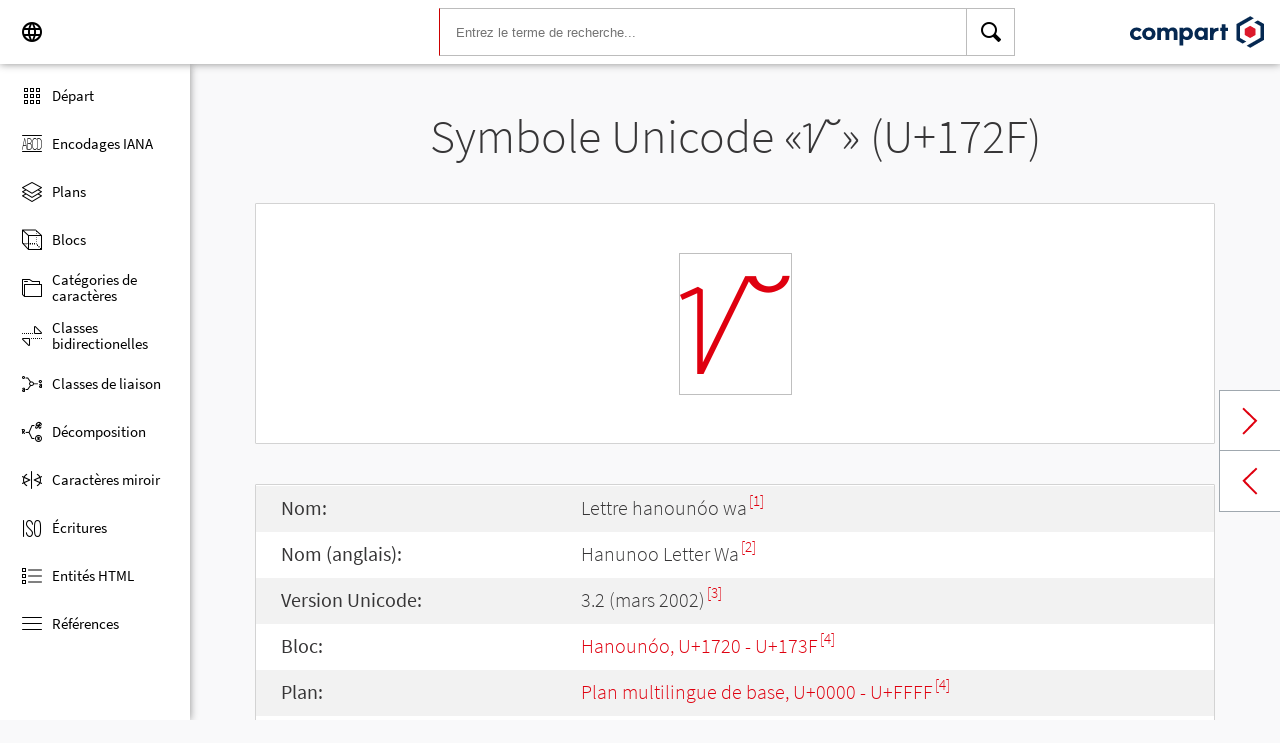

--- FILE ---
content_type: image/svg+xml
request_url: https://www.compart.com/en/unicode/images/icon/external-site.svg
body_size: 572
content:
<?xml version="1.0" encoding="UTF-8" standalone="no"?>
<svg width="16px" height="16px" viewBox="0 0 16 16" version="1.1" xmlns="http://www.w3.org/2000/svg" xmlns:xlink="http://www.w3.org/1999/xlink">
    <!-- Generator: Sketch 3.6.1 (26313) - http://www.bohemiancoding.com/sketch -->
    <title>Page 1</title>
    <desc>Created with Sketch.</desc>
    <defs></defs>
    <g id="Unicode" stroke="none" stroke-width="1" fill="none" fill-rule="evenodd">
        <g id="Unicode-Character-U+0000-Copy" transform="translate(-640.000000, -2136.000000)">
            <g id="Group-Copy-14" transform="translate(297.000000, 2094.000000)">
                <g id="Page-1" transform="translate(343.000000, 42.000000)">
                    <path d="M0,2.26804815 L0,15.9721593 L13.7040741,15.9721593 L13.7040741,7.17648674 L11.9567407,8.92400526 L11.9567407,14.2246037 L1.74748148,14.2246037 L1.74748148,4.01538148 L7.04807992,4.01538148 L8.79563548,2.26804815 L0,2.26804815 Z" id="Fill-1" fill="#393B3C"></path>
                    <path d="M10.6804392,1.07364707 L12.090314,2.48334532 L5.8971539,8.67632882 L7.29581542,10.0749609 L11.6528478,5.7177225 L13.0415027,4.3290676 L13.4887695,3.88180082 L14.8984677,5.29167566 L15.5649974,0.407117446 L10.6804392,1.07364707 Z" id="Fill-2" fill="#DF000F"></path>
                </g>
            </g>
        </g>
    </g>
</svg>

--- FILE ---
content_type: image/svg+xml
request_url: https://www.compart.com/files/compart/code/images/facebook-icon.svg
body_size: 1317
content:
<?xml version="1.0" encoding="UTF-8" standalone="no"?>
<svg width="15px" height="29px" viewBox="0 0 15 29" version="1.1" xmlns="http://www.w3.org/2000/svg" xmlns:xlink="http://www.w3.org/1999/xlink" xmlns:sketch="http://www.bohemiancoding.com/sketch/ns">
    <!-- Generator: Sketch 3.3.3 (12081) - http://www.bohemiancoding.com/sketch -->
    <title>Path 3 Copy</title>
    <desc>Created with Sketch.</desc>
    <defs></defs>
    <g id="home" stroke="none" stroke-width="1" fill="none" fill-rule="evenodd" sketch:type="MSPage">
        <g id="b-desktop-home-copy-2" sketch:type="MSArtboardGroup" transform="translate(-31.000000, -4153.000000)" fill="#809EBC">
            <g id="footer-w-b-copy-4" sketch:type="MSLayerGroup" transform="translate(-2.000000, 3749.000000)">
                <g id="footer-copy-3" transform="translate(0.000000, 380.000000)" sketch:type="MSShapeGroup">
                    <path d="M42.8093887,53 L42.8093887,38.4983021 L46.9511299,38.4983021 L47.5,33.5009367 L42.8093887,33.5009367 L42.8164255,30.9997073 C42.8164255,29.6963174 42.9445538,28.9979313 44.8814321,28.9979313 L47.47068,28.9979313 L47.47068,24 L43.3283524,24 C38.3527508,24 36.6014681,26.4242599 36.6014681,30.5011026 L36.6014681,33.5015027 L33.5,33.5015027 L33.5,38.4988681 L36.6014681,38.4988681 L36.6014681,53 L42.8093887,53 Z" id="Path-3-Copy"></path>
                </g>
            </g>
        </g>
    </g>
</svg>

--- FILE ---
content_type: image/svg+xml
request_url: https://www.compart.com/en/unicode/images/icon/next-page-red.svg
body_size: 590
content:
<?xml version="1.0" encoding="UTF-8" standalone="no"?>
<svg width="16px" height="28px" viewBox="0 0 16 28" version="1.1" xmlns="http://www.w3.org/2000/svg" xmlns:xlink="http://www.w3.org/1999/xlink">
    <g stroke="none" stroke-width="1" fill="none" fill-rule="evenodd" stroke-linecap="square">
        <g transform="translate(-1402.000000, -585.000000)" stroke="#DF000F" stroke-width="2">
            <g transform="translate(1381.000000, 567.000000)">
                <path d="M16.7373919,26.0407004 L29.1933629,38.2607007 L40.9733974,26.0407004" transform="translate(28.855395, 32.150701) rotate(-90.000000) translate(-28.855395, -32.150701) "></path>
            </g>
        </g>
    </g>
</svg>

--- FILE ---
content_type: application/javascript; charset=UTF-8
request_url: https://www.compart.com/en/unicode/lib/navbar.js
body_size: 1577
content:
if (!String.prototype.includes) {
    String.prototype.includes = function (search, start) {
        if (typeof start !== 'number') {
            start = 0;
        }
        if (start + search.length > this.length) {
            return false;
        } else {
            return this.indexOf(search, start) !== -1;
        }
    };
}
if (!String.prototype.endsWith) {
    String.prototype.endsWith = function (searchString, position) {
        var subjectString = this.toString();
        if (typeof position !== 'number' || !isFinite(position) || Math.floor(position) !== position || position > subjectString.length) {
            position = subjectString.length;
        }
        position -= searchString.length;
        var lastIndex = subjectString.indexOf(searchString, position);
        return lastIndex !== -1 && lastIndex === position;
    };
}
if (!String.prototype.startsWith) {
    String.prototype.startsWith = function (search, pos) {
        return this.substr(!pos || pos < 0 ? 0 : +pos, search.length) === search;
    };
}

function toggleNavbar() {
    var nav = document.getElementById("sidenav");
    var navDark = document.getElementById("nav-dark");
    var body = document.getElementsByTagName("body")[0];

    if (window.navbarVisible == true) {
        window.navbarVisible = false;
        nav.classList.add("invisible");
        navDark.classList.add("invisible");
        body.style.cssText = "--sidenav-display: none;";
    } else {
        window.navbarVisible = true;
        nav.classList.remove("invisible")
        navDark.classList.remove("invisible");
        body.style.cssText = "--sidenav-display: block;";
    }
}

function toggleLangpicker() {
    var langpickerWrap = document.getElementById("langpicker-wrapper");
    if (langpickerWrap.style.display == "none") {
        langpickerWrap.style.display = "block"
    } else {
        langpickerWrap.style.display = "none"
    }
}

function navigateLang(lang) {
    var oldLocation = location.href.split("/unicode").reverse()[0];
    location = "/" + lang + "/unicode" + oldLocation;
}

document.getElementById("langpicker").onclick = function () {
    event.stopPropagation();
}


function toggleMobileSearch(focus) {
    var logo = document.getElementById("head-logo")
    var langpicker = document.getElementById("head-langpicker")
    var search = document.getElementById("head-search")
    var header = document.getElementById("header")
    var searchButtonIcon = document.getElementById("head-search-button-icon")

    if (window.mobileSearchVisible == true) {
        window.mobileSearchVisible = false
        langpicker.classList.remove("mobile-search-visible");
        logo.classList.remove("mobile-search-visible");
        search.classList.remove("mobile-search-visible");
        searchButtonIcon.classList.remove("mobile-search-visible");
        header.classList.remove("mobile-search-visible");

    } else {
        window.mobileSearchVisible = true
        langpicker.classList.add("mobile-search-visible");
        logo.classList.add("mobile-search-visible");
        search.classList.add("mobile-search-visible");
        searchButtonIcon.classList.add("mobile-search-visible");
        header.classList.add("mobile-search-visible");
        if (focus != false)
            search.getElementsByTagName("input")[0].focus();
    }
}

function highlightNavigationItem() {
    var currentItem;
    if (location.href.includes("search")) {
        return;
    } else if (location.href.includes("charsets")) {
        currentItem = document.getElementById("navi-charsets");
    } else if (location.href.includes("plane")) {
        currentItem = document.getElementById("navi-plane");
    } else if (location.href.includes("block")) {
        currentItem = document.getElementById("navi-block");
    } else if (location.href.includes("category")) {
        currentItem = document.getElementById("navi-category");
    } else if (location.href.includes("bidiclass")) {
        currentItem = document.getElementById("navi-bidiclass");
    } else if (location.href.includes("combining")) {
        currentItem = document.getElementById("navi-combining");
    } else if (location.href.includes("decomposition")) {
        currentItem = document.getElementById("navi-decomposition");
    } else if (location.href.includes("mirrored")) {
        currentItem = document.getElementById("navi-mirrored");
    } else if (location.href.includes("scripts")) {
        currentItem = document.getElementById("navi-scripts");
    } else if (location.href.includes("html")) {
        currentItem = document.getElementById("navi-html");
    } else if (location.href.includes("references")) {
        currentItem = document.getElementById("navi-references");
    } else if (location.href.endsWith("/unicode") || location.href.endsWith("/unicode/")) {
        currentItem = document.getElementById("navi-main");
    }


    if (currentItem != undefined) currentItem.classList.add("current-item");
}

document.addEventListener("DOMContentLoaded", function () {
    highlightNavigationItem();
    if (window.location.search != "") {
        window.mobileSearchVisible = false;
        toggleMobileSearch(false);
    }
})

if (document.readyState === "complete" || document.readyState === "loaded" || document.readyState === "interactive") {
    highlightNavigationItem();
    if (window.location.search != "") {
        window.mobileSearchVisible = false;
        toggleMobileSearch(false);
    }
}

if (window.matchMedia('(display-mode: standalone)').matches) {
    var logoHref = document.getElementById("head-logo-href")
    logoHref.setAttribute("href", location.origin + location.pathname.match(/\/\w+\/unicode/) + "/")
}

function displayGrid() {
    var gridFrames = document.getElementsByClassName("list-grid-frame")
    for (let i = 0; i < gridFrames.length; i++) {
        gridFrames[i].classList.remove("display-table")
    }
    var tableButtons = document.getElementsByClassName("button-display-table");
    var gridButtons = document.getElementsByClassName("button-display-grid");
    for (let i = 0; i < tableButtons.length; i++) {
        tableButtons[i].classList.remove("active")
    }
    for (let i = 0; i < gridButtons.length; i++) {
        gridButtons[i].classList.add("active")
    }
}

function displayTable() {
    var gridFrames = document.getElementsByClassName("list-grid-frame")
    for (let i = 0; i < gridFrames.length; i++) {
        gridFrames[i].classList.add("display-table")
    }
    
    var tableButtons = document.getElementsByClassName("button-display-table");
    var gridButtons = document.getElementsByClassName("button-display-grid");
    for (let i = 0; i < tableButtons.length; i++) {
        tableButtons[i].classList.add("active")
    }
    for (let i = 0; i < gridButtons.length; i++) {
        gridButtons[i].classList.remove("active")
    }
}

var deferredPrompt;

window.addEventListener('beforeinstallprompt', function (e) {
    // Prevent Chrome 67 and earlier from automatically showing the prompt
    e.preventDefault();
    // Stash the event so it can be triggered later.
    deferredPrompt = e;
    document.getElementById("app-install").style.display = "block";
});

function installApp() {
    deferredPrompt.prompt();
}

window.addEventListener('appinstalled', function (evt) {
    document.getElementById("app-install").style.display = "none";
});

function charNext() {
}

function charPrev() {
}

function blockNext() {
}

function blockPrev() {
}